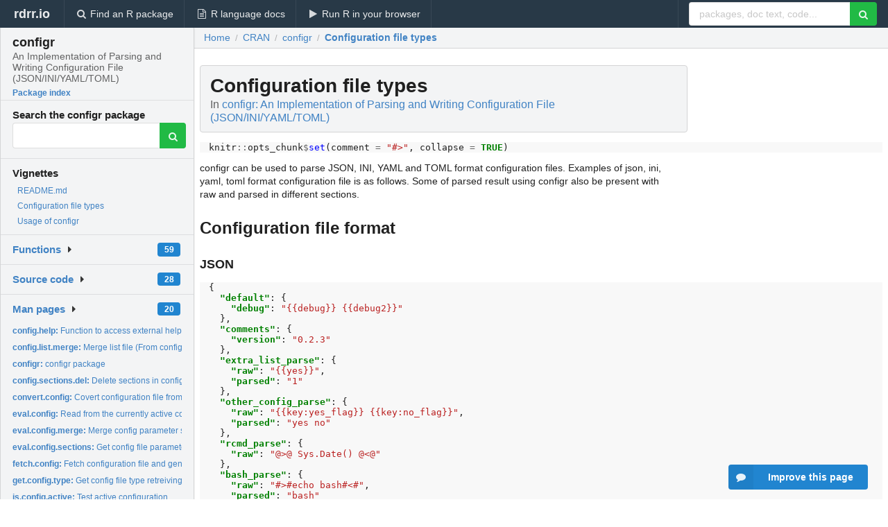

--- FILE ---
content_type: text/html; charset=utf-8
request_url: https://rdrr.io/cran/configr/f/inst/doc/filetypes.Rmd
body_size: 35222
content:


<!DOCTYPE html>
<html lang="en">
  <head>
    <meta charset="utf-8">
    
    <script async src="https://www.googletagmanager.com/gtag/js?id=G-LRSBGK4Q35"></script>
<script>
  window.dataLayer = window.dataLayer || [];
  function gtag(){dataLayer.push(arguments);}
  gtag('js', new Date());

  gtag('config', 'G-LRSBGK4Q35');
</script>

    <meta http-equiv="X-UA-Compatible" content="IE=edge">
    <meta name="viewport" content="width=device-width, initial-scale=1, minimum-scale=1">
    <meta property="og:title" content="configr: inst/doc/filetypes.Rmd" />
    
      <meta name="description" content="Configuration file types">
      <meta property="og:description" content="Configuration file types"/>
    

    <link rel="icon" href="/favicon.ico">

    <link rel="canonical" href="https://rdrr.io/cran/configr/f/inst/doc/filetypes.Rmd" />

    <link rel="search" type="application/opensearchdescription+xml" title="R Package Documentation" href="/opensearch.xml" />

    <!-- Hello from va2  -->

    <title>configr: inst/doc/filetypes.Rmd</title>

    <!-- HTML5 shim and Respond.js IE8 support of HTML5 elements and media queries -->
    <!--[if lt IE 9]>
      <script src="https://oss.maxcdn.com/html5shiv/3.7.2/html5shiv.min.js"></script>
      <script src="https://oss.maxcdn.com/respond/1.4.2/respond.min.js"></script>
    <![endif]-->

    
      
      
<link rel="stylesheet" href="/static/CACHE/css/dd7eaddf7db3.css" type="text/css" />

    

    
  <script type="application/ld+json">
{
  "@context": "http://schema.org",
  "@type": "Article",
  "headline": "Configuration file types",
  "datePublished": "2020-07-17T10:10:02+00:00",
  "dateModified": "2020-07-17T17:07:33.167661+00:00",
  "author": {
    "@type": "Person",
    "name": "Jianfeng Li [aut, cre] (\u003Chttps://orcid.org/0000\u002D0003\u002D2349\u002D208X\u003E)"
  },
  "description": "Configuration file types"
}
  </script>

  <style>
    
  </style>


    
  </head>

  <body>
    <div class="ui darkblue top fixed inverted menu" role="navigation" itemscope itemtype="http://www.schema.org/SiteNavigationElement" style="height: 40px; z-index: 1000;">
      <a class="ui header item " href="/">rdrr.io<!-- <small>R Package Documentation</small>--></a>
      <a class='ui item ' href="/find/" itemprop="url"><i class='search icon'></i><span itemprop="name">Find an R package</span></a>
      <a class='ui item ' href="/r/" itemprop="url"><i class='file text outline icon'></i> <span itemprop="name">R language docs</span></a>
      <a class='ui item ' href="/snippets/" itemprop="url"><i class='play icon'></i> <span itemprop="name">Run R in your browser</span></a>

      <div class='right menu'>
        <form class='item' method='GET' action='/search'>
          <div class='ui right action input'>
            <input type='text' placeholder='packages, doc text, code...' size='24' name='q'>
            <button type="submit" class="ui green icon button"><i class='search icon'></i></button>
          </div>
        </form>
      </div>
    </div>

    
  



<div style='width: 280px; top: 24px; position: absolute;' class='ui vertical menu only-desktop bg-grey'>
  <a class='header  item' href='/cran/configr/' style='padding-bottom: 4px'>
    <h3 class='ui header' style='margin-bottom: 4px'>
      configr
      <div class='sub header'>An Implementation of Parsing and Writing Configuration File (JSON/INI/YAML/TOML)</div>
    </h3>
    <small style='padding: 0 0 16px 0px' class='fakelink'>Package index</small>
  </a>

  <form class='item' method='GET' action='/search'>
    <div class='sub header' style='margin-bottom: 4px'>Search the configr package</div>
    <div class='ui action input' style='padding-right: 32px'>
      <input type='hidden' name='package' value='configr'>
      <input type='hidden' name='repo' value='cran'>
      <input type='text' placeholder='' name='q'>
      <button type="submit" class="ui green icon button">
        <i class="search icon"></i>
      </button>
    </div>
  </form>

  
    <div class='header item' style='padding-bottom: 7px'>Vignettes</div>
    <small>
      <ul class='fakelist'>
        
          <li>
            <a href='/cran/configr/f/README.md'>
              README.md
              
            </a>
          </li>
        
          <li>
            <a href='/cran/configr/f/vignettes/filetypes.Rmd'>
              Configuration file types
              
            </a>
          </li>
        
          <li>
            <a href='/cran/configr/f/vignettes/configr.Rmd'>
              Usage of configr
              
            </a>
          </li>
        
      </ul>
    </small>
  

  <div class='ui floating dropdown item finder '>
  <b><a href='/cran/configr/api/'>Functions</a></b> <div class='ui blue label'>59</div>
  <i class='caret right icon'></i>
  
  
  
</div>

  <div class='ui floating dropdown item finder '>
  <b><a href='/cran/configr/f/'>Source code</a></b> <div class='ui blue label'>28</div>
  <i class='caret right icon'></i>
  
  
  
</div>

  <div class='ui floating dropdown item finder '>
  <b><a href='/cran/configr/man/'>Man pages</a></b> <div class='ui blue label'>20</div>
  <i class='caret right icon'></i>
  
    <small>
      <ul style='list-style-type: none; margin: 12px auto 0; line-height: 2.0; padding-left: 0px; padding-bottom: 8px;'>
        
          <li style='white-space: nowrap; text-overflow: clip; overflow: hidden;'><a href='/cran/configr/man/config.help.html'><b>config.help: </b>Function to access external helps about configurations format...</a></li>
        
          <li style='white-space: nowrap; text-overflow: clip; overflow: hidden;'><a href='/cran/configr/man/config.list.merge.html'><b>config.list.merge: </b>Merge list file (From config package), list.right will...</a></li>
        
          <li style='white-space: nowrap; text-overflow: clip; overflow: hidden;'><a href='/cran/configr/man/configr.html'><b>configr: </b>configr package</a></li>
        
          <li style='white-space: nowrap; text-overflow: clip; overflow: hidden;'><a href='/cran/configr/man/config.sections.del.html'><b>config.sections.del: </b>Delete sections in config, just do config[sections] &lt;- NULL</a></li>
        
          <li style='white-space: nowrap; text-overflow: clip; overflow: hidden;'><a href='/cran/configr/man/convert.config.html'><b>convert.config: </b>Covert configuration file from JSON/INI/YAML/TOML to...</a></li>
        
          <li style='white-space: nowrap; text-overflow: clip; overflow: hidden;'><a href='/cran/configr/man/eval.config.html'><b>eval.config: </b>Read from the currently active configuration...</a></li>
        
          <li style='white-space: nowrap; text-overflow: clip; overflow: hidden;'><a href='/cran/configr/man/eval.config.merge.html'><b>eval.config.merge: </b>Merge config parameter sets by sections.</a></li>
        
          <li style='white-space: nowrap; text-overflow: clip; overflow: hidden;'><a href='/cran/configr/man/eval.config.sections.html'><b>eval.config.sections: </b>Get config file parameter sections</a></li>
        
          <li style='white-space: nowrap; text-overflow: clip; overflow: hidden;'><a href='/cran/configr/man/fetch.config.html'><b>fetch.config: </b>Fetch configuration file and generate a merged list</a></li>
        
          <li style='white-space: nowrap; text-overflow: clip; overflow: hidden;'><a href='/cran/configr/man/get.config.type.html'><b>get.config.type: </b>Get config file type retreiving json/ini/yaml or FALSE</a></li>
        
          <li style='white-space: nowrap; text-overflow: clip; overflow: hidden;'><a href='/cran/configr/man/is.config.active.html'><b>is.config.active: </b>Test active configuration</a></li>
        
          <li style='white-space: nowrap; text-overflow: clip; overflow: hidden;'><a href='/cran/configr/man/is.configfile.active.html'><b>is.configfile.active: </b>Test active configuration file</a></li>
        
          <li style='white-space: nowrap; text-overflow: clip; overflow: hidden;'><a href='/cran/configr/man/is.ini.file.html'><b>is.ini.file: </b>Function to check wheather file is INI format</a></li>
        
          <li style='white-space: nowrap; text-overflow: clip; overflow: hidden;'><a href='/cran/configr/man/is.json.file.html'><b>is.json.file: </b>Function to check wheather file is JSON format</a></li>
        
          <li style='white-space: nowrap; text-overflow: clip; overflow: hidden;'><a href='/cran/configr/man/is.toml.file.html'><b>is.toml.file: </b>Function to check wheather file is TOML format</a></li>
        
          <li style='white-space: nowrap; text-overflow: clip; overflow: hidden;'><a href='/cran/configr/man/is.yaml.file.html'><b>is.yaml.file: </b>Function to check wheather file is YAML format</a></li>
        
          <li style='white-space: nowrap; text-overflow: clip; overflow: hidden;'><a href='/cran/configr/man/parse.extra.html'><b>parse.extra: </b>Parse the configuration var format, and replace it by...</a></li>
        
          <li style='white-space: nowrap; text-overflow: clip; overflow: hidden;'><a href='/cran/configr/man/read.config.html'><b>read.config: </b>Read from the file (JSON/INI/YAML/TOML be supported),...</a></li>
        
          <li style='white-space: nowrap; text-overflow: clip; overflow: hidden;'><a href='/cran/configr/man/str2config.html'><b>str2config: </b>Parse configuration string to R list object.</a></li>
        
          <li style='white-space: nowrap; text-overflow: clip; overflow: hidden;'><a href='/cran/configr/man/write.config.html'><b>write.config: </b>Write config in a file (JSON/YAML/INI)</a></li>
        
        <li style='padding-top: 4px; padding-bottom: 0;'><a href='/cran/configr/man/'><b>Browse all...</b></a></li>
      </ul>
    </small>
  
  
  
</div>


  

  
</div>



  <div class='desktop-pad' id='body-content'>
    <div class='ui fluid container bc-row'>
      <div class='ui breadcrumb' itemscope itemtype="http://schema.org/BreadcrumbList">
        <a class='section' href="/">Home</a>

        <div class='divider'> / </div>

        <span itemprop="itemListElement" itemscope itemtype="http://schema.org/ListItem">
          <a class='section' itemscope itemtype="http://schema.org/Thing" itemprop="item" id="https://rdrr.io/all/cran/" href="/all/cran/">
            <span itemprop="name">CRAN</span>
          </a>
          <meta itemprop="position" content="1" />
        </span>

        <div class='divider'> / </div>

        <span itemprop="itemListElement" itemscope itemtype="http://schema.org/ListItem">
          <a class='section' itemscope itemtype="http://schema.org/Thing" itemprop="item" id="https://rdrr.io/cran/configr/" href="/cran/configr/">
            <span itemprop="name">configr</span>
          </a>
          <meta itemprop="position" content="2" />
        </span>

        <div class='divider'> / </div>

        <span itemprop="itemListElement" itemscope itemtype="http://schema.org/ListItem" class="active section">
          <a class='active section' itemscope itemtype="http://schema.org/Thing" itemprop="item" href="https://rdrr.io/cran/configr/f/inst/doc/filetypes.Rmd">
            <span itemprop="name">Configuration file types</span>
          </a>
          <meta itemprop="position" content="3" /></li>
        </span>
      </div>
    </div>

    <div class='ui container' style='padding: 0px 8px'>
      <div class='only-desktop' style='float: right; width: 300px; height: 600px; margin-left: 16px;'><ins class="adsbygoogle"
style="display:block;min-width:120px;max-width:300px;width:100%;height:600px"
data-ad-client="ca-pub-6535703173049909"
data-ad-slot="9724778181"
data-ad-format="vertical"></ins></div>

      <h1 class='ui block header fit-content'>Configuration file types
        <div class='sub header'>In <a href='/cran/configr/'>configr: An Implementation of Parsing and Writing Configuration File (JSON/INI/YAML/TOML)</a>
      </h1>
      <div class="codehilite" style="background: #f8f8f8"><pre style="line-height: 125%"><span></span>knitr<span style="color: #666666">::</span>opts_chunk<span style="color: #666666">$</span><span style="color: #0000FF">set</span>(comment <span style="color: #666666">=</span> <span style="color: #BA2121">&quot;#&gt;&quot;</span>, collapse <span style="color: #666666">=</span> <span style="color: #008000; font-weight: bold">TRUE</span>)
</pre></div>


<p>configr can be used to parse JSON, INI, YAML and TOML format configuration files. Examples of json, ini, yaml, toml format configuration file is as follows. Some of parsed result using configr also be present with raw and parsed in different sections.</p>
<h2>Configuration file format</h2>
<h3>JSON</h3>
<div class="codehilite" style="background: #f8f8f8"><pre style="line-height: 125%"><span></span>{
  <span style="color: #008000; font-weight: bold">&quot;default&quot;</span>: {
    <span style="color: #008000; font-weight: bold">&quot;debug&quot;</span>: <span style="color: #BA2121">&quot;{{debug}} {{debug2}}&quot;</span>
  },
  <span style="color: #008000; font-weight: bold">&quot;comments&quot;</span>: {
    <span style="color: #008000; font-weight: bold">&quot;version&quot;</span>: <span style="color: #BA2121">&quot;0.2.3&quot;</span>
  },
  <span style="color: #008000; font-weight: bold">&quot;extra_list_parse&quot;</span>: {
    <span style="color: #008000; font-weight: bold">&quot;raw&quot;</span>: <span style="color: #BA2121">&quot;{{yes}}&quot;</span>,
    <span style="color: #008000; font-weight: bold">&quot;parsed&quot;</span>: <span style="color: #BA2121">&quot;1&quot;</span>
  },
  <span style="color: #008000; font-weight: bold">&quot;other_config_parse&quot;</span>: {
    <span style="color: #008000; font-weight: bold">&quot;raw&quot;</span>: <span style="color: #BA2121">&quot;{{key:yes_flag}} {{key:no_flag}}&quot;</span>,
    <span style="color: #008000; font-weight: bold">&quot;parsed&quot;</span>: <span style="color: #BA2121">&quot;yes no&quot;</span>
  },
  <span style="color: #008000; font-weight: bold">&quot;rcmd_parse&quot;</span>: {
    <span style="color: #008000; font-weight: bold">&quot;raw&quot;</span>: <span style="color: #BA2121">&quot;@&gt;@ Sys.Date() @&lt;@&quot;</span>
  },
  <span style="color: #008000; font-weight: bold">&quot;bash_parse&quot;</span>: {
    <span style="color: #008000; font-weight: bold">&quot;raw&quot;</span>: <span style="color: #BA2121">&quot;#&gt;#echo bash#&lt;#&quot;</span>,
    <span style="color: #008000; font-weight: bold">&quot;parsed&quot;</span>: <span style="color: #BA2121">&quot;bash&quot;</span>
  },
  <span style="color: #008000; font-weight: bold">&quot;mulitple_parse&quot;</span>: {
    <span style="color: #008000; font-weight: bold">&quot;raw&quot;</span>:<span style="color: #BA2121">&quot;@&gt;@str_replace(&#39;config&#39;,&#39;g$&#39;,&#39;gr&#39;)@&lt;@, #&gt;#echo configr#&lt;#, {{key:yes_flag}}, {{yes}}, @&gt;@str_replace(&#39;configr&#39;,&#39;r&#39;,&#39;&#39;)@&lt;@, #&gt;# echo config#&lt;#, {{key:no_flag}}, {{no}}&quot;</span>,
    <span style="color: #008000; font-weight: bold">&quot;parsed&quot;</span>:<span style="color: #BA2121">&quot;configr, configr, yes, 1, config, config, no, 0&quot;</span>
  },
  <span style="color: #008000; font-weight: bold">&quot;glue_parse&quot;</span>: {
    <span style="color: #008000; font-weight: bold">&quot;raw_1&quot;</span>:<span style="color: #BA2121">&quot;!!glue {1:10}&quot;</span>,
    <span style="color: #008000; font-weight: bold">&quot;parsed_1&quot;</span>:[<span style="color: #BA2121">&quot;1&quot;</span>, <span style="color: #BA2121">&quot;2&quot;</span>, <span style="color: #BA2121">&quot;3&quot;</span>, <span style="color: #BA2121">&quot;4&quot;</span>, <span style="color: #BA2121">&quot;5&quot;</span>, <span style="color: #BA2121">&quot;6&quot;</span>, <span style="color: #BA2121">&quot;7&quot;</span>, <span style="color: #BA2121">&quot;8&quot;</span>, <span style="color: #BA2121">&quot;9&quot;</span>, <span style="color: #BA2121">&quot;10&quot;</span>],
    <span style="color: #008000; font-weight: bold">&quot;raw_2&quot;</span>:<span style="color: #BA2121">&quot;!!glue_numeric {1:10}&quot;</span>,
    <span style="color: #008000; font-weight: bold">&quot;parsed_2&quot;</span>:[<span style="color: #666666">1</span>, <span style="color: #666666">2</span>, <span style="color: #666666">3</span>, <span style="color: #666666">4</span>, <span style="color: #666666">5</span>, <span style="color: #666666">6</span>, <span style="color: #666666">7</span>, <span style="color: #666666">8</span>, <span style="color: #666666">9</span>, <span style="color: #666666">10</span>]
  }
}
</pre></div>


<p>More infomation and example of JSON can be founded in <a href="http://www.json.org/">json.org</a>, <a href="http://www.json.org/example.html">JSON Example</a> and <a href="https://en.wikipedia.org/wiki/JSON">JSON-wikipedia</a>. <code>{{key:key:value}}/{{key}}</code> can be parsed by parse.extra using <code>extra.list</code> and <code>other.config</code> parameters. <code>@&gt;@ str_replace("config", "g$", "gr")@&lt;@</code> can be parsed by <code>parse.extra</code> setting parameter <code>rcmd.parse</code> to <code>TRUE</code>. Example of that can be founded in this document tail.</p>
<h3>INI</h3>
<div class="codehilite" style="background: #f8f8f8"><pre style="line-height: 125%"><span></span><span style="color: #008000; font-weight: bold">[default]</span>
<span style="color: #7D9029">debug</span> <span style="color: #666666">=</span> <span style="color: #BA2121">{{debug}} {{debug2}}</span>

<span style="color: #008000; font-weight: bold">[comments]</span>
<span style="color: #7D9029">version</span> <span style="color: #666666">=</span> <span style="color: #BA2121">0.2.3</span>

<span style="color: #008000; font-weight: bold">[extra_list_parse]</span>
<span style="color: #7D9029">raw</span> <span style="color: #666666">=</span> <span style="color: #BA2121">{{yes}}</span>
<span style="color: #7D9029">parsed</span> <span style="color: #666666">=</span> <span style="color: #BA2121">1</span>

<span style="color: #008000; font-weight: bold">[other_config_parse]</span>
<span style="color: #7D9029">raw</span> <span style="color: #666666">=</span> <span style="color: #BA2121">{{key:yes_flag}} {{key:no_flag}}</span>
<span style="color: #7D9029">parsed</span> <span style="color: #666666">=</span> <span style="color: #BA2121">yes no</span>

<span style="color: #008000; font-weight: bold">[rcmd_parse]</span>
<span style="color: #7D9029">raw</span> <span style="color: #666666">=</span> <span style="color: #BA2121">@&gt;@ Sys.Date() @&lt;@</span>

<span style="color: #008000; font-weight: bold">[bash_parse]</span>
<span style="color: #7D9029">raw</span> <span style="color: #666666">=</span> <span style="color: #BA2121">#&gt;#echo bash#&lt;#</span>
<span style="color: #7D9029">parsed</span> <span style="color: #666666">=</span> <span style="color: #BA2121">bash</span>

<span style="color: #008000; font-weight: bold">[mulitple_parse]</span>
<span style="color: #7D9029">raw</span> <span style="color: #666666">=</span> <span style="color: #BA2121">@&gt;@str_replace(&#39;config&#39;,&#39;g$&#39;,&#39;gr&#39;)@&lt;@, #&gt;#echo configr#&lt;#, {{key:yes_flag}}, {{yes}}, @&gt;@str_replace(&#39;configr&#39;,&#39;r&#39;,&#39;&#39;)@&lt;@, #&gt;#echo config#&lt;#, {{key:no_flag}}, {{no}}</span>
<span style="color: #7D9029">parsed</span> <span style="color: #666666">=</span> <span style="color: #BA2121">configr, configr, yes, 1, config, config, no, 0</span>

<span style="color: #008000; font-weight: bold">[glue_parse]</span>
<span style="color: #7D9029">raw_1</span> <span style="color: #666666">=</span> <span style="color: #BA2121">!!glue {1:10}</span>
<span style="color: #7D9029">parsed_1</span> <span style="color: #666666">=</span> <span style="color: #BA2121">&#39;1&#39;, &#39;2&#39;, &#39;3&#39;, &#39;4&#39;, &#39;5&#39;, &#39;6&#39;, &#39;7&#39;, &#39;8&#39;, &#39;9&#39;, &#39;10&#39; (Not one item)</span>
<span style="color: #7D9029">raw_2</span> <span style="color: #666666">=</span> <span style="color: #BA2121">!!glue_numeric {1:10}</span>
<span style="color: #7D9029">parsed_2</span> <span style="color: #666666">=</span> <span style="color: #BA2121">1, 2, 3, 4, 5, 6, 7, 8, 9, 10 (Not one item)</span>
</pre></div>


<p>More infomation and example of INI can be founded in <a href="https://en.wikipedia.org/wiki/INI_file">INI-wikipedia</a>.</p>
<h3>YAML</h3>
<div class="codehilite" style="background: #f8f8f8"><pre style="line-height: 125%"><span></span><span style="color: #008000; font-weight: bold">default</span>:
  <span style="color: #008000; font-weight: bold">debug</span>: <span style="color: #BA2121">&#39;{{debug}}</span><span style="color: #19177C"> </span><span style="color: #BA2121">{{debug2}}&#39;</span>
<span style="color: #008000; font-weight: bold">comments</span>:
  <span style="color: #008000; font-weight: bold">version</span>: 0.2.3
<span style="color: #008000; font-weight: bold">extra_list_parse</span>:
  <span style="color: #008000; font-weight: bold">raw</span>: <span style="color: #BA2121">&#39;{{yes}}&#39;</span>
  <span style="color: #008000; font-weight: bold">parsed</span>: <span style="color: #BA2121">&#39;1&#39;</span>
<span style="color: #008000; font-weight: bold">other_config_parse</span>:
  <span style="color: #008000; font-weight: bold">raw</span>: <span style="color: #BA2121">&#39;{{key:yes_flag}}</span><span style="color: #19177C"> </span><span style="color: #BA2121">{{key:no_flag}}&#39;</span>
  <span style="color: #008000; font-weight: bold">parsed</span>: yes no
<span style="color: #008000; font-weight: bold">rcmd_parse</span>:
  <span style="color: #008000; font-weight: bold">raw</span>: <span style="color: #BA2121">&#39;@&gt;@</span><span style="color: #19177C"> </span><span style="color: #BA2121">Sys.Date()</span><span style="color: #19177C"> </span><span style="color: #BA2121">@&lt;@&#39;</span>
<span style="color: #008000; font-weight: bold">bash_parse</span>:
  <span style="color: #008000; font-weight: bold">raw</span>: <span style="color: #BA2121">&quot;#&gt;#echo</span><span style="color: #19177C"> </span><span style="color: #BA2121">bash#&lt;#&quot;</span>
  <span style="color: #008000; font-weight: bold">parsed</span>: bash
<span style="color: #008000; font-weight: bold">mulitple_parse</span>:
  <span style="color: #008000; font-weight: bold">raw</span>: <span style="color: #BA2121">&quot;@&gt;@str_replace(&#39;config&#39;,&#39;g$&#39;,&#39;gr&#39;)@&lt;@,</span><span style="color: #19177C"> </span><span style="color: #BA2121">#&gt;#echo</span><span style="color: #19177C"> </span><span style="color: #BA2121">configr#&lt;#,</span><span style="color: #19177C"> </span><span style="color: #BA2121">{{key:yes_flag}},</span><span style="color: #19177C"> </span><span style="color: #BA2121">{{yes}},</span><span style="color: #19177C"> </span><span style="color: #BA2121">@&gt;@str_replace(&#39;configr&#39;,&#39;r&#39;,&#39;&#39;)@&lt;@,</span><span style="color: #19177C"> </span><span style="color: #BA2121">#&gt;#echo</span><span style="color: #19177C"> </span><span style="color: #BA2121">config#&lt;#,</span><span style="color: #19177C"> </span><span style="color: #BA2121">{{key:no_flag}},</span><span style="color: #19177C"> </span><span style="color: #BA2121">{{no}}&quot;</span>
  <span style="color: #008000; font-weight: bold">parsed</span>: configr, configr, yes, 1, config, config, no, 0
<span style="color: #008000; font-weight: bold">glue_parse</span>: 
  <span style="color: #008000; font-weight: bold">raw_1</span>: <span style="color: #BA2121">&quot;!!glue</span><span style="color: #19177C"> </span><span style="color: #BA2121">{1:10}&quot;</span>
  <span style="color: #008000; font-weight: bold">parsed_1</span>: [<span style="color: #BA2121">&quot;1&quot;</span>, <span style="color: #BA2121">&quot;2&quot;</span>, <span style="color: #BA2121">&quot;3&quot;</span>, <span style="color: #BA2121">&quot;4&quot;</span>, <span style="color: #BA2121">&quot;5&quot;</span>, <span style="color: #BA2121">&quot;6&quot;</span>, <span style="color: #BA2121">&quot;7&quot;</span>, <span style="color: #BA2121">&quot;8&quot;</span>, <span style="color: #BA2121">&quot;9&quot;</span>, <span style="color: #BA2121">&quot;10&quot;</span>]
  <span style="color: #008000; font-weight: bold">raw_2</span>: <span style="color: #BA2121">&quot;!!glue_numeric</span><span style="color: #19177C"> </span><span style="color: #BA2121">{1:10}&quot;</span>
  <span style="color: #008000; font-weight: bold">parsed_2</span>: [<span style="color: #19177C">1</span>, <span style="color: #19177C">2</span>, <span style="color: #19177C">3</span>, <span style="color: #19177C">4</span>, <span style="color: #19177C">5</span>, <span style="color: #19177C">6</span>, <span style="color: #19177C">7</span>, <span style="color: #19177C">8</span>, <span style="color: #19177C">9</span>, <span style="color: #19177C">10</span>]
</pre></div>


<p>More infomation and example of YAML can be founded in <a href="http://www.yaml.org/">yaml.org</a> and <a href="https://en.wikipedia.org/wiki/YAML">YAML-wikipedia</a>.</p>
<h3>TOML</h3>
<div class="codehilite" style="background: #f8f8f8"><pre style="line-height: 125%"><span></span># This is a TOML document. Jianfeng.

title = &quot;TOML Example&quot;

[default]
debug = &quot;<span style="color: #BC7A00">{{</span><span style="color: #19177C">debug</span><span style="color: #BC7A00">}}</span> <span style="color: #BC7A00">{{</span><span style="color: #19177C">debug2</span><span style="color: #BC7A00">}}</span>&quot;

[comments]
version = &quot;0.2.3&quot;

[extra_list_parse]
raw = &quot;<span style="color: #BC7A00">{{</span><span style="color: #19177C">yes</span><span style="color: #BC7A00">}}</span>&quot;
parsed = &quot;1&quot;

[other_config_parse]
raw = &quot;<span style="color: #BC7A00">{{</span><span style="color: #19177C">key</span><span style="color: #666666">:</span><span style="color: #19177C">yes_flag</span><span style="color: #BC7A00">}}</span> <span style="color: #BC7A00">{{</span><span style="color: #19177C">key</span><span style="color: #666666">:</span><span style="color: #19177C">no_flag</span><span style="color: #BC7A00">}}</span>&quot;
parsed = &quot;yes no&quot;

[bash_parse]
raw = &quot;#&gt;#echo bash#&lt;#&quot;
parsed = &quot;bash&quot;

[mulitple_parse]
raw = &quot;@&gt;@str_replace(&#39;config&#39;,&#39;g$&#39;,&#39;gr&#39;)@&lt;@, #&gt;#echo configr#&lt;#, <span style="color: #BC7A00">{{</span><span style="color: #19177C">key</span><span style="color: #666666">:</span><span style="color: #19177C">yes_flag</span><span style="color: #BC7A00">}}</span>, <span style="color: #BC7A00">{{</span><span style="color: #19177C">yes</span><span style="color: #BC7A00">}}</span>, @&gt;@str_replace(&#39;configr&#39;,&#39;r&#39;,&#39;&#39;)@&lt;@, #&gt;#echo config#&lt;#, <span style="color: #BC7A00">{{</span><span style="color: #19177C">key</span><span style="color: #666666">:</span><span style="color: #19177C">no_flag</span><span style="color: #BC7A00">}}</span>, <span style="color: #BC7A00">{{</span><span style="color: #19177C">no</span><span style="color: #BC7A00">}}</span>&quot;
parsed = &quot;configr, configr, yes, 1, config, config, no, 0&quot;

[glue_parse]
raw_1 = &quot;!!glue {1:10}&quot;
parsed_1 = [&quot;1&quot;, &quot;2&quot;, &quot;3&quot;, &quot;4&quot;, &quot;5&quot;, &quot;6&quot;, &quot;7&quot;, &quot;8&quot;, &quot;9&quot;, &quot;10&quot;]
raw_2 = &quot;!!glue_numeric {1:10}&quot;
parsed_2 = [1, 2, 3, 4, 5, 6, 7, 8, 9, 10]
</pre></div>


<p>More infomation and example of TOML can be founded in and <a href="https://github.com/toml-lang/toml">toml-lang/toml</a> and <a href="https://en.wikipedia.org/wiki/TOML">TOML-wikipedia</a>.</p>
      
      <br />
      <br />

      <div class='only-mobile' style='width: 320px; height: 100px; text-align: center;'><!-- rdrr-mobile-responsive -->
<ins class="adsbygoogle"
    style="display:block"
    data-ad-client="ca-pub-6535703173049909"
    data-ad-slot="4915028187"
    data-ad-format="auto"></ins></div>

      
  <h2 class='ui header'>Try the <a href="/cran/configr/">configr</a> package in your browser</h2>

  <div class='ui form'>
    <div class='field'>
      <textarea class="mousetrap snip-input" id="snip" rows='10' cols='80' style='width: 100%; font-size: 13px; font-family: Menlo,Monaco,Consolas,"Courier New",monospace !important' data-tag='snrub'>library(configr)

help(configr)</textarea>
    </div>
  </div>

  <div class='ui container'>
    <div class='column'>
      <button class='ui huge green fluid button snip-run' data-tag='snrub' type="button" id="run">Run</button>
    </div>
    <div class='column'>
      <p><strong>Any scripts or data that you put into this service are public.</strong></p>
    </div>

    <div class='ui icon warning message snip-spinner hidden' data-tag='snrub'>
      <i class='notched circle loading icon'></i>
      <div class='content'>
        <div class='header snip-status' data-tag='snrub'>Nothing</div>
      </div>
    </div>

    <pre class='highlight hidden snip-output' data-tag='snrub'></pre>
    <div class='snip-images hidden' data-tag='snrub'></div>
  </div>


      <small><a href="/cran/configr/">configr documentation</a> built on July 17, 2020, 5:07 p.m.</small>

    </div>

    
<div class="ui inverted darkblue vertical footer segment" style='margin-top: 16px; padding: 32px;'>
  <div class="ui center aligned container">
    <div class="ui stackable inverted divided three column centered grid">
      <div class="five wide column">
        <h4 class="ui inverted header">R Package Documentation</h4>
        <div class='ui inverted link list'>
          <a class='item' href='/'>rdrr.io home</a>
          <a class='item' href='/r/'>R language documentation</a>
          <a class='item' href='/snippets/'>Run R code online</a>
        </div>
      </div>
      <div class="five wide column">
        <h4 class="ui inverted header">Browse R Packages</h4>
        <div class='ui inverted link list'>
          <a class='item' href='/all/cran/'>CRAN packages</a>
          <a class='item' href='/all/bioc/'>Bioconductor packages</a>
          <a class='item' href='/all/rforge/'>R-Forge packages</a>
          <a class='item' href='/all/github/'>GitHub packages</a>
        </div>
      </div>
      <div class="five wide column">
        <h4 class="ui inverted header">We want your feedback!</h4>
        <small>Note that we can't provide technical support on individual packages. You should contact the package authors for that.</small>
        <div class='ui inverted link list'>
          <a class='item' href="https://twitter.com/intent/tweet?screen_name=rdrrHQ">
            <div class='ui large icon label twitter-button-colour'>
              <i class='whiteish twitter icon'></i> Tweet to @rdrrHQ
            </div>
          </a>

          <a class='item' href="https://github.com/rdrr-io/rdrr-issues/issues">
            <div class='ui large icon label github-button-colour'>
              <i class='whiteish github icon'></i> GitHub issue tracker
            </div>
          </a>

          <a class='item' href="mailto:ian@mutexlabs.com">
            <div class='ui teal large icon label'>
              <i class='whiteish mail outline icon'></i> ian@mutexlabs.com
            </div>
          </a>

          <a class='item' href="https://ianhowson.com">
            <div class='ui inverted large image label'>
              <img class='ui avatar image' src='/static/images/ianhowson32.png'> <span class='whiteish'>Personal blog</span>
            </div>
          </a>
        </div>
      </div>
    </div>
  </div>

  
  <br />
  <div class='only-mobile' style='min-height: 120px'>
    &nbsp;
  </div>
</div>

  </div>


    <!-- suggestions button -->
    <div style='position: fixed; bottom: 2%; right: 2%; z-index: 1000;'>
      <div class="ui raised segment surveyPopup" style='display:none'>
  <div class="ui large header">What can we improve?</div>

  <div class='content'>
    <div class="ui form">
      <div class="field">
        <button class='ui fluid button surveyReasonButton'>The page or its content looks wrong</button>
      </div>

      <div class="field">
        <button class='ui fluid button surveyReasonButton'>I can't find what I'm looking for</button>
      </div>

      <div class="field">
        <button class='ui fluid button surveyReasonButton'>I have a suggestion</button>
      </div>

      <div class="field">
        <button class='ui fluid button surveyReasonButton'>Other</button>
      </div>

      <div class="field">
        <label>Extra info (optional)</label>
        <textarea class='surveyText' rows='3' placeholder="Please enter more detail, if you like. Leave your email address if you'd like us to get in contact with you."></textarea>
      </div>

      <div class='ui error message surveyError' style='display: none'></div>

      <button class='ui large fluid green disabled button surveySubmitButton'>Submit</button>
    </div>
  </div>
</div>

      <button class='ui blue labeled icon button surveyButton only-desktop' style='display: none; float: right;'><i class="comment icon"></i> Improve this page</button>
      
    </div>

    
      <script async src="//pagead2.googlesyndication.com/pagead/js/adsbygoogle.js"></script>
    

    
  


    <div class="ui modal snippetsModal">
  <div class="header">
    Embedding an R snippet on your website
  </div>
  <div class="content">
    <div class="description">
      <p>Add the following code to your website.</p>

      <p>
        <textarea class='codearea snippetEmbedCode' rows='5' style="font-family: Consolas,Monaco,'Andale Mono',monospace;">REMOVE THIS</textarea>
        <button class='ui blue button copyButton' data-clipboard-target='.snippetEmbedCode'>Copy to clipboard</button>
      </p>

      <p>For more information on customizing the embed code, read <a href='/snippets/embedding/'>Embedding Snippets</a>.</p>
    </div>
  </div>
  <div class="actions">
    <div class="ui button">Close</div>
  </div>
</div>

    
    <script type="text/javascript" src="/static/CACHE/js/73d0b6f91493.js"></script>

    
    <script type="text/javascript" src="/static/CACHE/js/484b2a9a799d.js"></script>

    
    <script type="text/javascript" src="/static/CACHE/js/4f8010c72628.js"></script>

    
  

<script type="text/javascript">$(document).ready(function(){$('.snip-run').click(runClicked);var key='ctrl+enter';var txt=' (Ctrl-Enter)';if(navigator&&navigator.platform&&navigator.platform.startsWith&&navigator.platform.startsWith('Mac')){key='command+enter';txt=' (Cmd-Enter)';}
$('.snip-run').text('Run '+txt);Mousetrap.bind(key,function(e){if($('.snip-run').hasClass('disabled')){return;}
var faketarget=$('.snip-run')[0]
runClicked({currentTarget:faketarget});});});</script>



    
      
    

    <link rel="stylesheet" href="//fonts.googleapis.com/css?family=Open+Sans:400,400italic,600,600italic,800,800italic">
    <link rel="stylesheet" href="//fonts.googleapis.com/css?family=Oswald:400,300,700">
  </body>
</html>


--- FILE ---
content_type: text/html; charset=utf-8
request_url: https://www.google.com/recaptcha/api2/aframe
body_size: 267
content:
<!DOCTYPE HTML><html><head><meta http-equiv="content-type" content="text/html; charset=UTF-8"></head><body><script nonce="y7W02yQBg_esmUFxh_D9Tg">/** Anti-fraud and anti-abuse applications only. See google.com/recaptcha */ try{var clients={'sodar':'https://pagead2.googlesyndication.com/pagead/sodar?'};window.addEventListener("message",function(a){try{if(a.source===window.parent){var b=JSON.parse(a.data);var c=clients[b['id']];if(c){var d=document.createElement('img');d.src=c+b['params']+'&rc='+(localStorage.getItem("rc::a")?sessionStorage.getItem("rc::b"):"");window.document.body.appendChild(d);sessionStorage.setItem("rc::e",parseInt(sessionStorage.getItem("rc::e")||0)+1);localStorage.setItem("rc::h",'1768550409543');}}}catch(b){}});window.parent.postMessage("_grecaptcha_ready", "*");}catch(b){}</script></body></html>